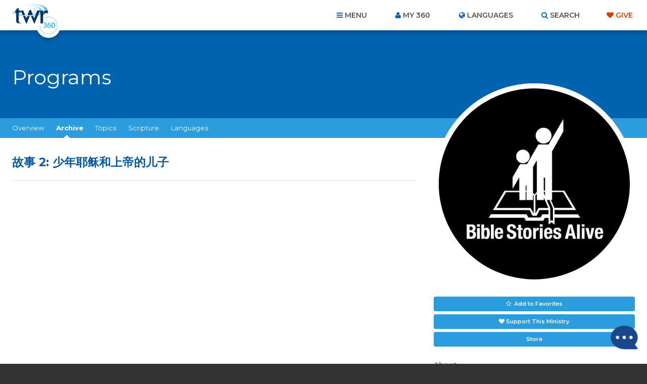

--- FILE ---
content_type: text/html; charset=utf-8
request_url: https://www.google.com/recaptcha/api2/anchor?ar=1&k=6Le4jzAqAAAAABanAqGJBNnYWr5LmQq0gO2T6XAs&co=aHR0cHM6Ly93d3cudHdyMzYwLm9yZzo0NDM.&hl=en&v=PoyoqOPhxBO7pBk68S4YbpHZ&size=invisible&anchor-ms=20000&execute-ms=30000&cb=ibbkwcck7oxh
body_size: 48820
content:
<!DOCTYPE HTML><html dir="ltr" lang="en"><head><meta http-equiv="Content-Type" content="text/html; charset=UTF-8">
<meta http-equiv="X-UA-Compatible" content="IE=edge">
<title>reCAPTCHA</title>
<style type="text/css">
/* cyrillic-ext */
@font-face {
  font-family: 'Roboto';
  font-style: normal;
  font-weight: 400;
  font-stretch: 100%;
  src: url(//fonts.gstatic.com/s/roboto/v48/KFO7CnqEu92Fr1ME7kSn66aGLdTylUAMa3GUBHMdazTgWw.woff2) format('woff2');
  unicode-range: U+0460-052F, U+1C80-1C8A, U+20B4, U+2DE0-2DFF, U+A640-A69F, U+FE2E-FE2F;
}
/* cyrillic */
@font-face {
  font-family: 'Roboto';
  font-style: normal;
  font-weight: 400;
  font-stretch: 100%;
  src: url(//fonts.gstatic.com/s/roboto/v48/KFO7CnqEu92Fr1ME7kSn66aGLdTylUAMa3iUBHMdazTgWw.woff2) format('woff2');
  unicode-range: U+0301, U+0400-045F, U+0490-0491, U+04B0-04B1, U+2116;
}
/* greek-ext */
@font-face {
  font-family: 'Roboto';
  font-style: normal;
  font-weight: 400;
  font-stretch: 100%;
  src: url(//fonts.gstatic.com/s/roboto/v48/KFO7CnqEu92Fr1ME7kSn66aGLdTylUAMa3CUBHMdazTgWw.woff2) format('woff2');
  unicode-range: U+1F00-1FFF;
}
/* greek */
@font-face {
  font-family: 'Roboto';
  font-style: normal;
  font-weight: 400;
  font-stretch: 100%;
  src: url(//fonts.gstatic.com/s/roboto/v48/KFO7CnqEu92Fr1ME7kSn66aGLdTylUAMa3-UBHMdazTgWw.woff2) format('woff2');
  unicode-range: U+0370-0377, U+037A-037F, U+0384-038A, U+038C, U+038E-03A1, U+03A3-03FF;
}
/* math */
@font-face {
  font-family: 'Roboto';
  font-style: normal;
  font-weight: 400;
  font-stretch: 100%;
  src: url(//fonts.gstatic.com/s/roboto/v48/KFO7CnqEu92Fr1ME7kSn66aGLdTylUAMawCUBHMdazTgWw.woff2) format('woff2');
  unicode-range: U+0302-0303, U+0305, U+0307-0308, U+0310, U+0312, U+0315, U+031A, U+0326-0327, U+032C, U+032F-0330, U+0332-0333, U+0338, U+033A, U+0346, U+034D, U+0391-03A1, U+03A3-03A9, U+03B1-03C9, U+03D1, U+03D5-03D6, U+03F0-03F1, U+03F4-03F5, U+2016-2017, U+2034-2038, U+203C, U+2040, U+2043, U+2047, U+2050, U+2057, U+205F, U+2070-2071, U+2074-208E, U+2090-209C, U+20D0-20DC, U+20E1, U+20E5-20EF, U+2100-2112, U+2114-2115, U+2117-2121, U+2123-214F, U+2190, U+2192, U+2194-21AE, U+21B0-21E5, U+21F1-21F2, U+21F4-2211, U+2213-2214, U+2216-22FF, U+2308-230B, U+2310, U+2319, U+231C-2321, U+2336-237A, U+237C, U+2395, U+239B-23B7, U+23D0, U+23DC-23E1, U+2474-2475, U+25AF, U+25B3, U+25B7, U+25BD, U+25C1, U+25CA, U+25CC, U+25FB, U+266D-266F, U+27C0-27FF, U+2900-2AFF, U+2B0E-2B11, U+2B30-2B4C, U+2BFE, U+3030, U+FF5B, U+FF5D, U+1D400-1D7FF, U+1EE00-1EEFF;
}
/* symbols */
@font-face {
  font-family: 'Roboto';
  font-style: normal;
  font-weight: 400;
  font-stretch: 100%;
  src: url(//fonts.gstatic.com/s/roboto/v48/KFO7CnqEu92Fr1ME7kSn66aGLdTylUAMaxKUBHMdazTgWw.woff2) format('woff2');
  unicode-range: U+0001-000C, U+000E-001F, U+007F-009F, U+20DD-20E0, U+20E2-20E4, U+2150-218F, U+2190, U+2192, U+2194-2199, U+21AF, U+21E6-21F0, U+21F3, U+2218-2219, U+2299, U+22C4-22C6, U+2300-243F, U+2440-244A, U+2460-24FF, U+25A0-27BF, U+2800-28FF, U+2921-2922, U+2981, U+29BF, U+29EB, U+2B00-2BFF, U+4DC0-4DFF, U+FFF9-FFFB, U+10140-1018E, U+10190-1019C, U+101A0, U+101D0-101FD, U+102E0-102FB, U+10E60-10E7E, U+1D2C0-1D2D3, U+1D2E0-1D37F, U+1F000-1F0FF, U+1F100-1F1AD, U+1F1E6-1F1FF, U+1F30D-1F30F, U+1F315, U+1F31C, U+1F31E, U+1F320-1F32C, U+1F336, U+1F378, U+1F37D, U+1F382, U+1F393-1F39F, U+1F3A7-1F3A8, U+1F3AC-1F3AF, U+1F3C2, U+1F3C4-1F3C6, U+1F3CA-1F3CE, U+1F3D4-1F3E0, U+1F3ED, U+1F3F1-1F3F3, U+1F3F5-1F3F7, U+1F408, U+1F415, U+1F41F, U+1F426, U+1F43F, U+1F441-1F442, U+1F444, U+1F446-1F449, U+1F44C-1F44E, U+1F453, U+1F46A, U+1F47D, U+1F4A3, U+1F4B0, U+1F4B3, U+1F4B9, U+1F4BB, U+1F4BF, U+1F4C8-1F4CB, U+1F4D6, U+1F4DA, U+1F4DF, U+1F4E3-1F4E6, U+1F4EA-1F4ED, U+1F4F7, U+1F4F9-1F4FB, U+1F4FD-1F4FE, U+1F503, U+1F507-1F50B, U+1F50D, U+1F512-1F513, U+1F53E-1F54A, U+1F54F-1F5FA, U+1F610, U+1F650-1F67F, U+1F687, U+1F68D, U+1F691, U+1F694, U+1F698, U+1F6AD, U+1F6B2, U+1F6B9-1F6BA, U+1F6BC, U+1F6C6-1F6CF, U+1F6D3-1F6D7, U+1F6E0-1F6EA, U+1F6F0-1F6F3, U+1F6F7-1F6FC, U+1F700-1F7FF, U+1F800-1F80B, U+1F810-1F847, U+1F850-1F859, U+1F860-1F887, U+1F890-1F8AD, U+1F8B0-1F8BB, U+1F8C0-1F8C1, U+1F900-1F90B, U+1F93B, U+1F946, U+1F984, U+1F996, U+1F9E9, U+1FA00-1FA6F, U+1FA70-1FA7C, U+1FA80-1FA89, U+1FA8F-1FAC6, U+1FACE-1FADC, U+1FADF-1FAE9, U+1FAF0-1FAF8, U+1FB00-1FBFF;
}
/* vietnamese */
@font-face {
  font-family: 'Roboto';
  font-style: normal;
  font-weight: 400;
  font-stretch: 100%;
  src: url(//fonts.gstatic.com/s/roboto/v48/KFO7CnqEu92Fr1ME7kSn66aGLdTylUAMa3OUBHMdazTgWw.woff2) format('woff2');
  unicode-range: U+0102-0103, U+0110-0111, U+0128-0129, U+0168-0169, U+01A0-01A1, U+01AF-01B0, U+0300-0301, U+0303-0304, U+0308-0309, U+0323, U+0329, U+1EA0-1EF9, U+20AB;
}
/* latin-ext */
@font-face {
  font-family: 'Roboto';
  font-style: normal;
  font-weight: 400;
  font-stretch: 100%;
  src: url(//fonts.gstatic.com/s/roboto/v48/KFO7CnqEu92Fr1ME7kSn66aGLdTylUAMa3KUBHMdazTgWw.woff2) format('woff2');
  unicode-range: U+0100-02BA, U+02BD-02C5, U+02C7-02CC, U+02CE-02D7, U+02DD-02FF, U+0304, U+0308, U+0329, U+1D00-1DBF, U+1E00-1E9F, U+1EF2-1EFF, U+2020, U+20A0-20AB, U+20AD-20C0, U+2113, U+2C60-2C7F, U+A720-A7FF;
}
/* latin */
@font-face {
  font-family: 'Roboto';
  font-style: normal;
  font-weight: 400;
  font-stretch: 100%;
  src: url(//fonts.gstatic.com/s/roboto/v48/KFO7CnqEu92Fr1ME7kSn66aGLdTylUAMa3yUBHMdazQ.woff2) format('woff2');
  unicode-range: U+0000-00FF, U+0131, U+0152-0153, U+02BB-02BC, U+02C6, U+02DA, U+02DC, U+0304, U+0308, U+0329, U+2000-206F, U+20AC, U+2122, U+2191, U+2193, U+2212, U+2215, U+FEFF, U+FFFD;
}
/* cyrillic-ext */
@font-face {
  font-family: 'Roboto';
  font-style: normal;
  font-weight: 500;
  font-stretch: 100%;
  src: url(//fonts.gstatic.com/s/roboto/v48/KFO7CnqEu92Fr1ME7kSn66aGLdTylUAMa3GUBHMdazTgWw.woff2) format('woff2');
  unicode-range: U+0460-052F, U+1C80-1C8A, U+20B4, U+2DE0-2DFF, U+A640-A69F, U+FE2E-FE2F;
}
/* cyrillic */
@font-face {
  font-family: 'Roboto';
  font-style: normal;
  font-weight: 500;
  font-stretch: 100%;
  src: url(//fonts.gstatic.com/s/roboto/v48/KFO7CnqEu92Fr1ME7kSn66aGLdTylUAMa3iUBHMdazTgWw.woff2) format('woff2');
  unicode-range: U+0301, U+0400-045F, U+0490-0491, U+04B0-04B1, U+2116;
}
/* greek-ext */
@font-face {
  font-family: 'Roboto';
  font-style: normal;
  font-weight: 500;
  font-stretch: 100%;
  src: url(//fonts.gstatic.com/s/roboto/v48/KFO7CnqEu92Fr1ME7kSn66aGLdTylUAMa3CUBHMdazTgWw.woff2) format('woff2');
  unicode-range: U+1F00-1FFF;
}
/* greek */
@font-face {
  font-family: 'Roboto';
  font-style: normal;
  font-weight: 500;
  font-stretch: 100%;
  src: url(//fonts.gstatic.com/s/roboto/v48/KFO7CnqEu92Fr1ME7kSn66aGLdTylUAMa3-UBHMdazTgWw.woff2) format('woff2');
  unicode-range: U+0370-0377, U+037A-037F, U+0384-038A, U+038C, U+038E-03A1, U+03A3-03FF;
}
/* math */
@font-face {
  font-family: 'Roboto';
  font-style: normal;
  font-weight: 500;
  font-stretch: 100%;
  src: url(//fonts.gstatic.com/s/roboto/v48/KFO7CnqEu92Fr1ME7kSn66aGLdTylUAMawCUBHMdazTgWw.woff2) format('woff2');
  unicode-range: U+0302-0303, U+0305, U+0307-0308, U+0310, U+0312, U+0315, U+031A, U+0326-0327, U+032C, U+032F-0330, U+0332-0333, U+0338, U+033A, U+0346, U+034D, U+0391-03A1, U+03A3-03A9, U+03B1-03C9, U+03D1, U+03D5-03D6, U+03F0-03F1, U+03F4-03F5, U+2016-2017, U+2034-2038, U+203C, U+2040, U+2043, U+2047, U+2050, U+2057, U+205F, U+2070-2071, U+2074-208E, U+2090-209C, U+20D0-20DC, U+20E1, U+20E5-20EF, U+2100-2112, U+2114-2115, U+2117-2121, U+2123-214F, U+2190, U+2192, U+2194-21AE, U+21B0-21E5, U+21F1-21F2, U+21F4-2211, U+2213-2214, U+2216-22FF, U+2308-230B, U+2310, U+2319, U+231C-2321, U+2336-237A, U+237C, U+2395, U+239B-23B7, U+23D0, U+23DC-23E1, U+2474-2475, U+25AF, U+25B3, U+25B7, U+25BD, U+25C1, U+25CA, U+25CC, U+25FB, U+266D-266F, U+27C0-27FF, U+2900-2AFF, U+2B0E-2B11, U+2B30-2B4C, U+2BFE, U+3030, U+FF5B, U+FF5D, U+1D400-1D7FF, U+1EE00-1EEFF;
}
/* symbols */
@font-face {
  font-family: 'Roboto';
  font-style: normal;
  font-weight: 500;
  font-stretch: 100%;
  src: url(//fonts.gstatic.com/s/roboto/v48/KFO7CnqEu92Fr1ME7kSn66aGLdTylUAMaxKUBHMdazTgWw.woff2) format('woff2');
  unicode-range: U+0001-000C, U+000E-001F, U+007F-009F, U+20DD-20E0, U+20E2-20E4, U+2150-218F, U+2190, U+2192, U+2194-2199, U+21AF, U+21E6-21F0, U+21F3, U+2218-2219, U+2299, U+22C4-22C6, U+2300-243F, U+2440-244A, U+2460-24FF, U+25A0-27BF, U+2800-28FF, U+2921-2922, U+2981, U+29BF, U+29EB, U+2B00-2BFF, U+4DC0-4DFF, U+FFF9-FFFB, U+10140-1018E, U+10190-1019C, U+101A0, U+101D0-101FD, U+102E0-102FB, U+10E60-10E7E, U+1D2C0-1D2D3, U+1D2E0-1D37F, U+1F000-1F0FF, U+1F100-1F1AD, U+1F1E6-1F1FF, U+1F30D-1F30F, U+1F315, U+1F31C, U+1F31E, U+1F320-1F32C, U+1F336, U+1F378, U+1F37D, U+1F382, U+1F393-1F39F, U+1F3A7-1F3A8, U+1F3AC-1F3AF, U+1F3C2, U+1F3C4-1F3C6, U+1F3CA-1F3CE, U+1F3D4-1F3E0, U+1F3ED, U+1F3F1-1F3F3, U+1F3F5-1F3F7, U+1F408, U+1F415, U+1F41F, U+1F426, U+1F43F, U+1F441-1F442, U+1F444, U+1F446-1F449, U+1F44C-1F44E, U+1F453, U+1F46A, U+1F47D, U+1F4A3, U+1F4B0, U+1F4B3, U+1F4B9, U+1F4BB, U+1F4BF, U+1F4C8-1F4CB, U+1F4D6, U+1F4DA, U+1F4DF, U+1F4E3-1F4E6, U+1F4EA-1F4ED, U+1F4F7, U+1F4F9-1F4FB, U+1F4FD-1F4FE, U+1F503, U+1F507-1F50B, U+1F50D, U+1F512-1F513, U+1F53E-1F54A, U+1F54F-1F5FA, U+1F610, U+1F650-1F67F, U+1F687, U+1F68D, U+1F691, U+1F694, U+1F698, U+1F6AD, U+1F6B2, U+1F6B9-1F6BA, U+1F6BC, U+1F6C6-1F6CF, U+1F6D3-1F6D7, U+1F6E0-1F6EA, U+1F6F0-1F6F3, U+1F6F7-1F6FC, U+1F700-1F7FF, U+1F800-1F80B, U+1F810-1F847, U+1F850-1F859, U+1F860-1F887, U+1F890-1F8AD, U+1F8B0-1F8BB, U+1F8C0-1F8C1, U+1F900-1F90B, U+1F93B, U+1F946, U+1F984, U+1F996, U+1F9E9, U+1FA00-1FA6F, U+1FA70-1FA7C, U+1FA80-1FA89, U+1FA8F-1FAC6, U+1FACE-1FADC, U+1FADF-1FAE9, U+1FAF0-1FAF8, U+1FB00-1FBFF;
}
/* vietnamese */
@font-face {
  font-family: 'Roboto';
  font-style: normal;
  font-weight: 500;
  font-stretch: 100%;
  src: url(//fonts.gstatic.com/s/roboto/v48/KFO7CnqEu92Fr1ME7kSn66aGLdTylUAMa3OUBHMdazTgWw.woff2) format('woff2');
  unicode-range: U+0102-0103, U+0110-0111, U+0128-0129, U+0168-0169, U+01A0-01A1, U+01AF-01B0, U+0300-0301, U+0303-0304, U+0308-0309, U+0323, U+0329, U+1EA0-1EF9, U+20AB;
}
/* latin-ext */
@font-face {
  font-family: 'Roboto';
  font-style: normal;
  font-weight: 500;
  font-stretch: 100%;
  src: url(//fonts.gstatic.com/s/roboto/v48/KFO7CnqEu92Fr1ME7kSn66aGLdTylUAMa3KUBHMdazTgWw.woff2) format('woff2');
  unicode-range: U+0100-02BA, U+02BD-02C5, U+02C7-02CC, U+02CE-02D7, U+02DD-02FF, U+0304, U+0308, U+0329, U+1D00-1DBF, U+1E00-1E9F, U+1EF2-1EFF, U+2020, U+20A0-20AB, U+20AD-20C0, U+2113, U+2C60-2C7F, U+A720-A7FF;
}
/* latin */
@font-face {
  font-family: 'Roboto';
  font-style: normal;
  font-weight: 500;
  font-stretch: 100%;
  src: url(//fonts.gstatic.com/s/roboto/v48/KFO7CnqEu92Fr1ME7kSn66aGLdTylUAMa3yUBHMdazQ.woff2) format('woff2');
  unicode-range: U+0000-00FF, U+0131, U+0152-0153, U+02BB-02BC, U+02C6, U+02DA, U+02DC, U+0304, U+0308, U+0329, U+2000-206F, U+20AC, U+2122, U+2191, U+2193, U+2212, U+2215, U+FEFF, U+FFFD;
}
/* cyrillic-ext */
@font-face {
  font-family: 'Roboto';
  font-style: normal;
  font-weight: 900;
  font-stretch: 100%;
  src: url(//fonts.gstatic.com/s/roboto/v48/KFO7CnqEu92Fr1ME7kSn66aGLdTylUAMa3GUBHMdazTgWw.woff2) format('woff2');
  unicode-range: U+0460-052F, U+1C80-1C8A, U+20B4, U+2DE0-2DFF, U+A640-A69F, U+FE2E-FE2F;
}
/* cyrillic */
@font-face {
  font-family: 'Roboto';
  font-style: normal;
  font-weight: 900;
  font-stretch: 100%;
  src: url(//fonts.gstatic.com/s/roboto/v48/KFO7CnqEu92Fr1ME7kSn66aGLdTylUAMa3iUBHMdazTgWw.woff2) format('woff2');
  unicode-range: U+0301, U+0400-045F, U+0490-0491, U+04B0-04B1, U+2116;
}
/* greek-ext */
@font-face {
  font-family: 'Roboto';
  font-style: normal;
  font-weight: 900;
  font-stretch: 100%;
  src: url(//fonts.gstatic.com/s/roboto/v48/KFO7CnqEu92Fr1ME7kSn66aGLdTylUAMa3CUBHMdazTgWw.woff2) format('woff2');
  unicode-range: U+1F00-1FFF;
}
/* greek */
@font-face {
  font-family: 'Roboto';
  font-style: normal;
  font-weight: 900;
  font-stretch: 100%;
  src: url(//fonts.gstatic.com/s/roboto/v48/KFO7CnqEu92Fr1ME7kSn66aGLdTylUAMa3-UBHMdazTgWw.woff2) format('woff2');
  unicode-range: U+0370-0377, U+037A-037F, U+0384-038A, U+038C, U+038E-03A1, U+03A3-03FF;
}
/* math */
@font-face {
  font-family: 'Roboto';
  font-style: normal;
  font-weight: 900;
  font-stretch: 100%;
  src: url(//fonts.gstatic.com/s/roboto/v48/KFO7CnqEu92Fr1ME7kSn66aGLdTylUAMawCUBHMdazTgWw.woff2) format('woff2');
  unicode-range: U+0302-0303, U+0305, U+0307-0308, U+0310, U+0312, U+0315, U+031A, U+0326-0327, U+032C, U+032F-0330, U+0332-0333, U+0338, U+033A, U+0346, U+034D, U+0391-03A1, U+03A3-03A9, U+03B1-03C9, U+03D1, U+03D5-03D6, U+03F0-03F1, U+03F4-03F5, U+2016-2017, U+2034-2038, U+203C, U+2040, U+2043, U+2047, U+2050, U+2057, U+205F, U+2070-2071, U+2074-208E, U+2090-209C, U+20D0-20DC, U+20E1, U+20E5-20EF, U+2100-2112, U+2114-2115, U+2117-2121, U+2123-214F, U+2190, U+2192, U+2194-21AE, U+21B0-21E5, U+21F1-21F2, U+21F4-2211, U+2213-2214, U+2216-22FF, U+2308-230B, U+2310, U+2319, U+231C-2321, U+2336-237A, U+237C, U+2395, U+239B-23B7, U+23D0, U+23DC-23E1, U+2474-2475, U+25AF, U+25B3, U+25B7, U+25BD, U+25C1, U+25CA, U+25CC, U+25FB, U+266D-266F, U+27C0-27FF, U+2900-2AFF, U+2B0E-2B11, U+2B30-2B4C, U+2BFE, U+3030, U+FF5B, U+FF5D, U+1D400-1D7FF, U+1EE00-1EEFF;
}
/* symbols */
@font-face {
  font-family: 'Roboto';
  font-style: normal;
  font-weight: 900;
  font-stretch: 100%;
  src: url(//fonts.gstatic.com/s/roboto/v48/KFO7CnqEu92Fr1ME7kSn66aGLdTylUAMaxKUBHMdazTgWw.woff2) format('woff2');
  unicode-range: U+0001-000C, U+000E-001F, U+007F-009F, U+20DD-20E0, U+20E2-20E4, U+2150-218F, U+2190, U+2192, U+2194-2199, U+21AF, U+21E6-21F0, U+21F3, U+2218-2219, U+2299, U+22C4-22C6, U+2300-243F, U+2440-244A, U+2460-24FF, U+25A0-27BF, U+2800-28FF, U+2921-2922, U+2981, U+29BF, U+29EB, U+2B00-2BFF, U+4DC0-4DFF, U+FFF9-FFFB, U+10140-1018E, U+10190-1019C, U+101A0, U+101D0-101FD, U+102E0-102FB, U+10E60-10E7E, U+1D2C0-1D2D3, U+1D2E0-1D37F, U+1F000-1F0FF, U+1F100-1F1AD, U+1F1E6-1F1FF, U+1F30D-1F30F, U+1F315, U+1F31C, U+1F31E, U+1F320-1F32C, U+1F336, U+1F378, U+1F37D, U+1F382, U+1F393-1F39F, U+1F3A7-1F3A8, U+1F3AC-1F3AF, U+1F3C2, U+1F3C4-1F3C6, U+1F3CA-1F3CE, U+1F3D4-1F3E0, U+1F3ED, U+1F3F1-1F3F3, U+1F3F5-1F3F7, U+1F408, U+1F415, U+1F41F, U+1F426, U+1F43F, U+1F441-1F442, U+1F444, U+1F446-1F449, U+1F44C-1F44E, U+1F453, U+1F46A, U+1F47D, U+1F4A3, U+1F4B0, U+1F4B3, U+1F4B9, U+1F4BB, U+1F4BF, U+1F4C8-1F4CB, U+1F4D6, U+1F4DA, U+1F4DF, U+1F4E3-1F4E6, U+1F4EA-1F4ED, U+1F4F7, U+1F4F9-1F4FB, U+1F4FD-1F4FE, U+1F503, U+1F507-1F50B, U+1F50D, U+1F512-1F513, U+1F53E-1F54A, U+1F54F-1F5FA, U+1F610, U+1F650-1F67F, U+1F687, U+1F68D, U+1F691, U+1F694, U+1F698, U+1F6AD, U+1F6B2, U+1F6B9-1F6BA, U+1F6BC, U+1F6C6-1F6CF, U+1F6D3-1F6D7, U+1F6E0-1F6EA, U+1F6F0-1F6F3, U+1F6F7-1F6FC, U+1F700-1F7FF, U+1F800-1F80B, U+1F810-1F847, U+1F850-1F859, U+1F860-1F887, U+1F890-1F8AD, U+1F8B0-1F8BB, U+1F8C0-1F8C1, U+1F900-1F90B, U+1F93B, U+1F946, U+1F984, U+1F996, U+1F9E9, U+1FA00-1FA6F, U+1FA70-1FA7C, U+1FA80-1FA89, U+1FA8F-1FAC6, U+1FACE-1FADC, U+1FADF-1FAE9, U+1FAF0-1FAF8, U+1FB00-1FBFF;
}
/* vietnamese */
@font-face {
  font-family: 'Roboto';
  font-style: normal;
  font-weight: 900;
  font-stretch: 100%;
  src: url(//fonts.gstatic.com/s/roboto/v48/KFO7CnqEu92Fr1ME7kSn66aGLdTylUAMa3OUBHMdazTgWw.woff2) format('woff2');
  unicode-range: U+0102-0103, U+0110-0111, U+0128-0129, U+0168-0169, U+01A0-01A1, U+01AF-01B0, U+0300-0301, U+0303-0304, U+0308-0309, U+0323, U+0329, U+1EA0-1EF9, U+20AB;
}
/* latin-ext */
@font-face {
  font-family: 'Roboto';
  font-style: normal;
  font-weight: 900;
  font-stretch: 100%;
  src: url(//fonts.gstatic.com/s/roboto/v48/KFO7CnqEu92Fr1ME7kSn66aGLdTylUAMa3KUBHMdazTgWw.woff2) format('woff2');
  unicode-range: U+0100-02BA, U+02BD-02C5, U+02C7-02CC, U+02CE-02D7, U+02DD-02FF, U+0304, U+0308, U+0329, U+1D00-1DBF, U+1E00-1E9F, U+1EF2-1EFF, U+2020, U+20A0-20AB, U+20AD-20C0, U+2113, U+2C60-2C7F, U+A720-A7FF;
}
/* latin */
@font-face {
  font-family: 'Roboto';
  font-style: normal;
  font-weight: 900;
  font-stretch: 100%;
  src: url(//fonts.gstatic.com/s/roboto/v48/KFO7CnqEu92Fr1ME7kSn66aGLdTylUAMa3yUBHMdazQ.woff2) format('woff2');
  unicode-range: U+0000-00FF, U+0131, U+0152-0153, U+02BB-02BC, U+02C6, U+02DA, U+02DC, U+0304, U+0308, U+0329, U+2000-206F, U+20AC, U+2122, U+2191, U+2193, U+2212, U+2215, U+FEFF, U+FFFD;
}

</style>
<link rel="stylesheet" type="text/css" href="https://www.gstatic.com/recaptcha/releases/PoyoqOPhxBO7pBk68S4YbpHZ/styles__ltr.css">
<script nonce="1qkLW67NkVMbrbfioAHmKw" type="text/javascript">window['__recaptcha_api'] = 'https://www.google.com/recaptcha/api2/';</script>
<script type="text/javascript" src="https://www.gstatic.com/recaptcha/releases/PoyoqOPhxBO7pBk68S4YbpHZ/recaptcha__en.js" nonce="1qkLW67NkVMbrbfioAHmKw">
      
    </script></head>
<body><div id="rc-anchor-alert" class="rc-anchor-alert"></div>
<input type="hidden" id="recaptcha-token" value="[base64]">
<script type="text/javascript" nonce="1qkLW67NkVMbrbfioAHmKw">
      recaptcha.anchor.Main.init("[\x22ainput\x22,[\x22bgdata\x22,\x22\x22,\[base64]/[base64]/[base64]/[base64]/cjw8ejpyPj4+eil9Y2F0Y2gobCl7dGhyb3cgbDt9fSxIPWZ1bmN0aW9uKHcsdCx6KXtpZih3PT0xOTR8fHc9PTIwOCl0LnZbd10/dC52W3ddLmNvbmNhdCh6KTp0LnZbd109b2Yoeix0KTtlbHNle2lmKHQuYkImJnchPTMxNylyZXR1cm47dz09NjZ8fHc9PTEyMnx8dz09NDcwfHx3PT00NHx8dz09NDE2fHx3PT0zOTd8fHc9PTQyMXx8dz09Njh8fHc9PTcwfHx3PT0xODQ/[base64]/[base64]/[base64]/bmV3IGRbVl0oSlswXSk6cD09Mj9uZXcgZFtWXShKWzBdLEpbMV0pOnA9PTM/bmV3IGRbVl0oSlswXSxKWzFdLEpbMl0pOnA9PTQ/[base64]/[base64]/[base64]/[base64]\x22,\[base64]\\u003d\x22,\[base64]/f8OOYMKSBhDDm8OAwoTCrVhbI8KvSFIswpfDmsK/EsKxZsKKwopKwrLCujs0wrc3V3/[base64]/[base64]/CpMKIwqRNw5rCp8OzYcOZYMK6w5TCgiRtK1fDlCYKwq4Ow7bDjsOmZB5hwrzCkXNxw6jCkcOwD8OlTsKvRApQw5rDkzrCmVnConFKScKqw6ByeTEbwqdSfibCqjcKesK2wobCrxFLw7fCgDfCpsOHwqjDiA/Dh8K3MMKDw4/CoyPDq8OUwozCnHHChT9QwqAFwocaHEXCo8Oxw6/[base64]/Cjj/Cjh7DvcKBwrVSMmPCm8K/wovCqip5SsOqw4HDuMKjakbDp8Otw60eNGFHw5Ugw7XCmMOeFsOww77CtMKFw7gow5RrwrUyw7rDhcO4acK6R1TCucKHaG96EF7CsAJZMxnClsKnYMOMwogxw7xOw5RWw6PCicKPwq9Sw63Cl8O0w6RQw5nDhsOowpsPEcOnEMOJZ8OiBX5YJT/CtcOWacKZw7HDj8KZw5PCgllpwpPCq247J1/CiCrDowrCsMOvVSbCvsKjIV40w5HCqMKAwqE+TMKAw7QEw5UCwoMrNQAwKcKjwoBhwrTCsgzDjsK8OyLCnC/DncOAwpZhckhAaw/Cn8OWM8KAVcKGY8O0wos2wpPDlMOCFMObwqVAPMO5IzTDj2Fhw7PCmMO3w78hw6DCv8K4wrsJUcKRZ8KeDMKML8OLQyHDqDRxw4gXwo/DohhTwo/Cq8KpwozDvj4OUsOCwoYXRHsBw4lJw4h6AsKFScKmw5nDqjcpZMKFAXPChx0jw5tAd0HCk8KXw6ECwoXCg8K/K3cSwrZ3VwB3wpoBNcKbwp40RMO6w5DDtnN0wrXCs8Ogw7sXJAJvA8KaCjlFw4J3KMKoworCjcKyw7dJw7bDqUIzwpNUwp0KXRA/[base64]/DnCReYjVVR8Ofw6oPQ8OZw4Vnw4FxN8K5w4zDuMOPw7Now5fChyQSACvDsMK7w6d5CMO8w4nChcOWwq/CqwwLw5E7RCd+WVEPw4d8wrZqw5UGHcKqEcK6w5vDrVpcF8Oiw63DrsOUNndWw4XClHDDomfDojfCgcK9Qw57H8OYYsO9w6Zqw5jCv1rCocOKw5bCvsO9w70AWWpsTMOlcwvCqMOPLgwmw702wo/DpcO1w67CkcOhwrPCgSZTw6HCtMKVwoJ8wpTDpj5awpbDisKJw7J+wrseK8KXNcO1w4PDo2hBbipSwrvDmsKWwrnCvH/Dq3/DgQbCjlnCvhDDrHcIwpQccAfCh8K+w5LChMOxwpNKDxPCuMK+w6nDl2x9BMKWw63CkTB6wr1eOn4HwqgfDnPDqnMXw7QkEX5WwqvCoHciwptUFcKcVRTDj2zCt8Orw5PDrsKDa8KPwp0Wwq/[base64]/CkMOUw4HCiDZlw507wptXw4LCjxzDhl9lR38GScKuwr8FY8OZw7LDnk3DqsOdwrZrO8Oof1/CksKEIGUeYA8QwqVSw59pdl/DvcOEUWHDlMOdCnYmwrdtK8OCw4bCriDCm3PCrDLCqcKyw4PCosKhbMOGUn/Dn3RTw4lnbcOzw4Ufw6cVFMOkBB7Dr8K7ccKewrnDhsKrWl0yV8KxwoLDrEZewqLCrUnCpsOiHMORSS/Cmx3Cpn/ChMOjdWTCs1Vow5JDIBl2NcKFwrhBB8K9wqTDo0DCinTDq8Kkw77DuxZWw5vDuht/HMO3wonDgg/CqQh3w7bCsVFzwqDCgsKiWsONbMKgw5rCskF1WSTDomR9wqtxcS/CtDwzwpXCrMKMYWczwqcBwpJWwrpQw5YWKMOcdMO0wq92wokCQ3TDvFknP8OJwrTCsmFawqNvwqfDmsOZXsK+O8OXWR4mwp1nwpfCg8KzJMKSL2h3PsOFEibCvlbDtGTCtMKPbsObw6A0P8OWw5rCtEYFwr7Co8O7csKmwpbCkCPDsXZnwo4mwoE/wpxDwpk+w6BWYsKzRsKlw5nDicOkZMKJMj/DiisxRcKpwoHCrsOxw5hOWMODT8OswqDCu8OLfWJKwrTDgnzDtsOkCsOiwqXCpjzCsRxoXcOuThJrMMKZw51vw5lHwoTCjcKzbSNTw4/CrhHDisKFdwFEw7PClgbCrcKHw6HDhUzCn0U2JmjCmSEuKMOsw73CoxTCtMOvPCjCpT0XJEpub8KgQj7CqcO6wpZLwp0nw79JH8KnwrnDjMK0wqTDqRzClUQ8AsK1FMOKH1HCgcOWIQgNacO/f0lfOxLCjMOXwq3DgW7DiMKFw4Ahw7Izw6cowqg7bljDmcOGBcKmTMOfQMKyHcO7wpM8wpFFV2ZebVwbwofCkXvDgTl/wqfCisKrXy8jZlTDg8KyRVFhP8K7cDnCgsKrIi4BwpJCwqrCvsOkTnrChjHDvMK5wqrChcO8NhbCmnXDvGDChcKkHV3DjRMIIxbCsB80w5bDq8OrdU7DlmMOwoDCicOCw5TDkMKZOS0TJCcRWsOcwpdAZMO/E14iw6QDw6PDlivDgsOuwqoCXU9UwohQw4taw5/DpBbCs8Oaw4s/wqskw7nDlnduA2vDhgPComl6ICs1ecKTwopmZcO/wr7CpcKTFcKiwqvCkcKqBBRULATDisOywrEUZh7DpnQzPn0JFsONFQPCjcK1wqoFQj0ZSA/DusKTAcKHBcKWwoXDksO4Im/DmnbDvBwuw6zDqcKGfWnCtAk9Y3jDsxkhw48GL8O7CBvDswfCuMK+Z2oRMXDCiRs0wow3QnEWwpFVwoswTGLDg8OzwqLCjiwsccOXMsK6TMKwTkAXSMKiPsKIwp14w4PCriQQOA7DimA5LcOTDH17fS4NN1AvBz/Ckk/DiUrDlTIMwr4Ww4RqQsKmKG01JsKbwqnClsOPw7/CiX5rw5YtH8KCdcOFE0vCgFsCwq12FzHDrQbCusKpw6fCnm9fdxDDpRV4eMOMwpBZazh5X0ZAU3pSMHLCpHPCicKsOArDsALDpzTCthzDtDvDhSLCvR7Ch8OvWsKbMRXDh8OUThYWHiUBYT3Dnz4TZ1AIcsKaw7XCvMO/bsOBOcOtNsKiUQ0heV96w6bCmcODemw+w5XDsX3CmcOmw5HDlEbCv145w7xEwrgPcsKowqDDtV0FwqjDmEDCssKBBMOuw5llNMOoTmxFAcKkw7hMworDhw3DusOgw5/Dg8K7wrEaw5nCsn3DnMKYLcKHw6TCicOUwprCnynCgFBkN23Cuikkw4IHw7/CuRXDtsKjw5jDgDEHOcKrwozDjcK2LsOhwqETw53DlsKQwq3DrMOyw7TDu8O+DEMuZj0Gwq90KcOkC8KbWxFUUTdKw4DDvcO2wqFhwp7CpjURwrELwr7Cog/[base64]/aMK3VTJawrJkLcOAw6hswodkdxQxw7I4w4XDhsOebcObw7bCmCTDiFwBR33DqcKgBh5rw7DCuRXCosKOwpAPZD3DqMKuNW/Ck8O3B3gLccKuNcOWw69QWXTDi8O/w6zDnSfCtsO5SsOebsKvUsOVUAQhAMKmwqrDkWl0wrASDAzDqA/DsTPDuMOzDg5Dw5jDisOdw63Cr8Omwr0Lwqk1w4RdwqNEwogjwq/[base64]/Ct8Kkwo7CoMOaDcKBw70wFcK4wq04w73Cs3glwppPwq/DkyjDoXg3I8OpV8OCTSkwwqg6bsObN8OJTCxNJEjDmQLDjnbCvRDDmMOia8KIwpzDpA16wrQiRMKtHAjCusO+w6NfZHVow70dwphMRcOcwrA7C0LDvDwdwqJhwq00UngOw6bDjMO/dHHCshTDvcKnUcKEPsKtEAlJcMKIwojClcKvwpt0Y8K1w7VDIggfcA/DlMKIwrRHwpMqPMKcw4E3LRp2ChvDhzxRwpPDj8K0woDCg29gwqMbNTvDisKHC2YpwpfClsOeCj5DYD/DrcOow4N1w7PDvMKXG15BwrlHTsODVcKhXC7CuSQdw5hcw7PDq8KUD8OacTMTw6vCiEVIw6TDusOUwpTCriMJbgjDisKAw7N7A1wSYsKJDCwwwptPw5l/AGrDp8O+M8O+wqd3wrVZwrk+w6d8wq81w4/Cn0vCnCEOM8OUGTcKfMOQBcOFD17ChytSKEt2Zh9qLMOtwrFuw71ewrzDj8O+J8KVH8Oyw53Cp8O6c1bDrsKsw6XDljAdwrxxw63Cl8KTKsKiKMO6KAJswrAzU8O/PSwSwrrDkg/CqV9KwrQkEGDDl8KDI0Q6IEfDncOJwqkcMsKMw6HChcOUw4zDhiwEWnvDiMKswqbDv1UgwpTDpsOQwpoxwpXDi8K+wqLDsMKtSDE4w6bCmFjDoUM8wr/DmMKGwosyDMKGw4hJAcOewq0ZNsK8wr7Cq8KJR8O6HsKew4LCuF/DrcKzwqo0a8OzKcK/OMOgw63CrcOfPcK2cgTDjmY7w7J9w4LDo8K/FcOuHcOvFsOuDG0kYhTCuz7CpMKeCx5dw6drw7PCk1BzGSfCnDRecMOnP8Obw47CucKSwpfCs1fCvHDDvAwswpjCkXTCncKpw4fCgQ7CscKaw4R6w5NLwr4zw7YTagfCiB7CpmI5w4PDmDtEPsKfwpk6wpF0VsKOw6PCjsODGcK9wqrDm0rCvxLCpwXDpsKXAD0Fwod/QHwZwrjDr3QEPSTCncKLF8KhEGfDh8O3eMOZecK+fHvDvQrCosOnOw8pYMO1ZsKfwrLDk3rDvm8/[base64]/CjmXDhhRKwoN4w7ogAcKow6QUw41EIgBrw7jCqCzDoXYxw7k7VzbCn8KyfwEGwq8OV8ONVsOow5/CqsKjaQc/wr4lwql7EMOLw7QgPsKJw4ROScKcwpNaOsODwoIkJ8KJCcOeNMKgFcOMb8OvPCHCscK1w65MwpnDlBvCjX/CusKRwo0xVQ8oC3fCncOLw4TDtCbCisKlSMOHGA0kZMKDwoFwQcOiw5cob8Oywr1jUMOdEMKvw4VWKMKXAcOZwqHCqWx1w7AoTmbDt2HCvsKvwpbDikwrAxLDv8OMwowBwo/[base64]/CvMO3w4nCm8OOFyQHw5vCkMKYw4/DqTLDlTfCvTXDosKXw5VBw6Miw4zDnz3CqAkowrYHZhLDlsKdeTDDuMK2GjHCmsOmdsKUczzDscKCw7/[base64]/[base64]/L256Imo4Xg/CtinDliLCmsKnw6UEwrTDkMKlfm8seT1RwrlsJsO/woPDi8OmwrRRQcKEwrIEKMONwpouVMOzGkzCjsK0eQTCrMKoPH8jSsO1wqFqKTRtJyHCicOMWF0Rdj/[base64]/CrMKGw4HDu8Kgw4fDiRwOwrbCu28pwprCq8KHQ8KNw5zCk8KiZQjDh8KGS8OzDMKnw5xZAcOPd0rDkcK7GmPDt8O9wqzDqMOfNsK8w6XDsHHCncKBfMK7wrwhLQbDhsOSGMOSwrE/wq96w7YrPMKbSUdawr9Yw4sqO8KSw47ClmguOMOSGzIDwrvDksOKwr89w6s5w7g7wr3Dg8KZY8OGHMOzwoJ+woTCtljCnsKCCCJYE8ORK8KZDQx6dz7CmcOcUMO/w5dwPsODwr5CwqZDwoB0ZsKNw7jCn8O2wrUtBcKJZcOqQi/DjcKHw4nDtMKLwqTCoFlrPcKXwpLCnkgxw4DDgcOOHsOgw7rCg8KVSGhqw43CjjxSwpDCj8KxcXQrUMKtExrCpMKDwpvDtVxcEMKTUn7Dn8K5Lh8cecOQX0V1w6/Cn0kHw7pHCnfCiMOowqDDssKew67Dn8OeL8Ofw4vCrsOPV8Odw5fDvcKlwqDDrkBIPsOIwpfDj8Oyw4chMmAJccOxw67DmgJow6l+w7jDlVB4wqTDm0/CmMK5wqfCiMOqwrTCrMKpQcOmGMKvY8Oiw7lywpd3w497w7PClcOVw4IuYsKuUGrCunjCvznDsMKBwrvCqnXChsKDXhlTRgzCkzbDisOyCcKeY3HCpMKyK2gyDcKPJQXCmsKJFsKCw7Ibb38+w5bDocK1wo3DigQ0w5nCtsKUNsOhKsOkRWXDlWxtfzfDg2/Dsw7DlywYwpp3O8ORw7EBC8OUT8K8WcO4wpRyeyjDpcKFw5BPKcOcwoFiwpjCvBUvwoPDojNdSXNfUgXCj8K8w5hLwqbDsMOLw5l+w4LDnEgFwoQGcsOyPMKtUcKIw43CsMKeBkfCuE8Iw4ECwqQcwostwplcKMKdw7LCiTpxPcOjGFHCqcKPMHvDsERnJmPDsS/DnWvDs8KewqFDwo1WLCfCpTwwwobDnsKaw4lHTcKYQBLDkxPDj8Oxw4E1bsOhw7lwVMOIwqvCvsKgw4/DlcKfwqBUw6UGWcKIwpMtw7nCoAdAOcO5w67ClGRewpfCgMOXOldew616wpDDosK1wpkAMcOxw64cwqfCssOXC8KER8Krw5MUBgPCpcOyw5ppIhDDsV3CoT8Yw6XCr0YCwrnCncOpLMKBJRUkwq7DqcKFGk/Dh8KAL3bDjEzCsjHDqDggU8OfHcOCQ8Obw4lVw586wpTDusK/wqTClw/Cj8OcwpgWw5jDqlzDlXRvMhkMATnDm8KhwrwCC8ORwqZUwogrwqwGbcKTw7/Cg8OlTDp7C8Oiwr9zw7HDlA1sPsOhRErCk8OTL8KsL8Omw75nw7ZgZMOdBcKVG8Olw6vDqMKRwpTCosKuHW7Cv8O1wpggw6bDolZFw6Z1wrTDrRQLwr/CpGhXwrHDqMKfFSUmFsKDw4NCF2/DinnDncK3wr8SwrHCmgbDq8Kdw7wNZBsrwpsHw6zCncK/AcK+wqzDjcOhwqwmwofDn8Oqwq8EAcKbwpYzw5XCoVoBSwk4w5HCi2YCw7DCisOnE8OJwowaUMOUc8ODwokPwrvDo8OtwqLDjUPDvQbDrHfDgw/CgsO2ekbDrcKbw5BvZXTCnDHCjUbDuzbDgwsKwqfCusKPCVIfwqkGw77DiMOBwrs9FMK/d8KLw4MEwq90W8Kcw4/Dj8Ouw5JlU8O2BTrCninDq8K6Ak/CjhxNHsKRwq8xw5DCmMKjKTDCvB0jZ8KTMMK2UCAkw7k+BcOdOMOJFsO2wq9uw7srR8OLwpcUKhcrwqh2ScKswoFIw6J0wrrCq11NLsOJwoBcw7oSw6/CicOOwo/CmMOXN8KZX0dmw61gQMKmwqzCt1XCgcKBwpzCq8KTEQPDmzTDv8O1TMOZKAgqLUpKw6PDnsOawqAfwqlDwqtvw7Y3fwN9SjQywqvClTZbDMOsw73ClcKSJHjDr8KWfxUxwqZ2PcOOw4TDjsO8w7tMO2QdwqQrdcKRIy/[base64]/DuVrDkjQidcO2XmDDiA/Cn8OmQcOuwq/CnHUQEMOPFsKqwr4owr/DkXLDgCE1wrDCp8KYWMK4B8OBw445w5lsZ8KFHxYawowgHh/Cm8Kyw5EGRsODwr3DvF1OBsO6wrHDssOrw5XDh1gUW8OMLMK4wqNhJGhJwoAFw6XDk8O1woImTX7DnljDqsObwpBpw6sBwr7DszlHJcKqST1Ww6/Dk3/DmMO3w6lswrjCm8OsIB56ZcOawrPCosK2OMOQw7hlw54hw6hCK8OKw47Cg8Ofw7nCvcOvwqINNcOsNUbCiytwwp9iw6RKIMOaKyYnBwTCqsK1Tyt9JUtvwoY4woTCmBnCnVFuwrYNacORSsOxwpZOTsO+C14Aw4HCtsOpccO3wo/CvmRWM8Kgw7bCisOcdQTDncOYccOww6bDssK2BsO8dsO9woLDnVEMw44Uwo3DgTxcVMKeFAo1w6/DqR3CicOhJsOdB8OFwozCv8O3d8O0wofChsOkw5JVXmxWwrDCjMKPw4JyTMOgbcK3wqtRV8Klwp9zwr/Cm8OtfsOWw5fCtMK9DHbDiz/DosOKw4TCscKpU3lVGMOzZMOOwoYqw5c+JmUULDNuwpjCi0zDv8KNYA3DlXvCu008ZlDDlgsRIsKyY8OrHkzCkXvCpMKkwrlZw6AMVCDCtcOuw69ZDSfCrQDDuyl/NsOwwobDuToFw5HCv8OiAkIfw7nCusOYcXPCoTEpw7sFKMKKTMKQwpHChEHDmcOxwqzCvcKCw6FCL8O1w4vDqUk2w5/Di8OWfTDCrQU1BgHCiV7DtcOgw7pkN2bDi2/DrMKdw4MwwqjDqVbCkQk4wpPCmADCmsOpH0Y/IWjCngrCg8O7wr7CtsK0bW3DtlbDhcO+e8K6w4bChBURw6Q7A8KiPyRJd8Ouw7Yhw7HDjmYCc8KIAUkIw4XDscKCwpbDtsKrw4TCrMKgw64gN8K9wpVDw6LCqMKHPUYPw4TCmcKawqXCvMKkSsKJw7JMLntOw70/wpJ4G2pZw4IqHsKtwqBIKEDDph1aR2TCjcKpw4DDn8Oyw65qHWXClCjCmDzDnMOdAQnCsAPCv8K4w7djwrHDjsKodMKdwrcRQQ92wqPDicKAdjo2OMOGUcOFPVDCtcKHwpxcPsOXNBQow5/CjsOzd8Odw7DChW3Ch0IkZhEjYnbDl8KGwoXCkB8EbsOHPcONw7LDisO+KcO4w5oIDMOrwrUQwq1Fw6rCosKKLMKRwrbDncK9IMOrw47Cg8OYw5nDt0HDm3B4w71mAMKtwr/ChMKkTMK8w7/DpcOEOzo2w7zCo8ODCcO0eMORwpVQecOZPcONw4x6KMOFeBppw4XCgcOjISB0FsKsworDsQ1QSynCg8OmBsKIaHAPV0bDqcKuCxdQek8fGsK6UnvDj8O4dMK9EsOCwrLCoMOraTDCjl9vw73DrMOEwrTCgcO0VAnCphrDucOXw4IUQwHChMOcw5/Cr8K9X8Knw7UgHn7CjnFhCgjDm8OgMgXCpHLCjB1Gwpl0RiXClFg0w5bDmlUuwqbCvMO4w4XChDjDtcKjw60VwrnDusO7w4I9w69QwrbDqgvChcOlJkwZesOaFhE5JcOSwpPCvMOQw5HCisKww7nCn8Ktf0rDpcOZwq/Dm8Oze293w5ZfLhAAIsKaPMKdTMOrwpULw4h9Fjg2w63DvwlZwqAlw4TCmjAhw4jDgMORwp3Du31LV39PYhnDiMKQVwVAwo1aQsKUw4BXW8OhF8K2w5bCoj/DlcOHw4XCqyJ5w5nDlBfCncOmfcKww7PDlw5Bwpk+GsO8w5YXGkvDuBFiN8OIworDsMO/w5PCshtVwqU9BwbDqQnCrEvDmcOIe1wYw5bDqcOXw6nDjsKgwpPCqMOLDw3CgsKRw4PDliQJw7/[base64]/[base64]/DhD7Dp8KuwpZaSmzDrsK/akcOIxLChMOZw5l6wpHDrcOzw7fCo8OUwrjCpTbCu3YzBiZEw7HCv8OmKjLDgsOzwohjwoXDpMKbwrHCk8Ogw5jChMOzwqfCj8KcD8KWR8Kwwo7Cj1VRw5zCvnobVsOSJAMVV8Ocw7pRwrJow5HDv8OVHRh7w7UCcsOKwq5+w7HCsHfCr1fCh0AWwqzCqFB9w4d/OWvCm1fDnMOhAsKYcW8WJMK0fcKqIxPDniHCp8ONXijDtMOJwoTCoyQxcsOLR8OUw54GV8OUw7/CqjAtw6LCpsOHNBvDu0/DpMKFw4bCjSXCl2x/TMKubX3DizrDqMKJw50+S8ObMBMCGsK+wrLChHHCpcK+WcKHwrbDlcK7w5g/XBnDs1nDry03w5h3wojCnsK+w4/Cs8Kfw5bDhjotccOrXRd3YmPCunwMw4fCplPCpmrDmMOlw7FHw5laKcKZYMOhH8KJw59cb07DvcKRw41tZsOwBxDCrsKUwoHDvsOrTinCtiMlfcKIw6nCv3/CgWjCihfCh8KvDMO+w7JWKMKDdiM8FsO5w7vDkcKowqtsSV3CgsOrw7/Cn2XDkCXDonIWAMKnbMO2wozCssOIwqXDug/DrMKFScKCKEbDt8K8wqFITUjCjhDCrMKxTwxswoR7wrpMw6MewrPCs8OwZsK0wrDDpMO0CE8dwq55w4w5RcKJWnFew41Qw7nDp8KTZSgccsO9w6jCh8KawozCgDd6NcO6BsOZRAoRVGnCqAoYw7/DgcOvwr/CnsK+w6zDhMK4wpVrwonCqDYuwqEaOzNlfsO8w6TDtCPCmAbCgTVtw7/DkcOiMUvDvS9LaQrCrWHCoRNdwptqwp3DiMKpw47CrmPChcK5wq/DqMOsw7ERMcOCOcOQKBFIAHJdT8KXw5tewqUhwo9Xw6Rpw6RGw7Eqw6rCisOcGCQSwpFzQyvDuMKfRsKKw5zCmcKHEsOTPRzDhD/CrMK6agXCncKaw6fCucO3Q8O6d8O5HsK9ThnDkcOGSwwQwrZjMcOWw4gcwoTDvcKtNwkfwowzQcOhTsOtFjTDoW/DoMKhCcOzfMOIBcKvYn1kw6oRwpkPw5NEWsOtw4vCtE/DssODw4LCncKaw7jCiMOGw4HCqcO8w73DoB5oFFd3dcK8wrYkfCfDmAXCvR/Co8ODTMKVw4EqbcOzKcKNT8ONV2lwdcOZDUttNhrCnRbDoT1sc8O6w6rDr8OTwrIxC3jCiltnwqbCgUzDhG4Mwq3DsMK8PgLDgmXCqMO0BW3DsFXDrsOka8OXGMKSw7XDhcODwqYvw7rDtMOjSCnCnwbCr1/CkkNXw5PDtV4rcS8BOcKUOsKSw5PDscOZBMOIwpZFMcOswrLCg8Ktw4XDu8Ojw4XDsTLDnw/CrhVJBn7DpzTClAjCqsOaL8KOdxERFVvDh8KLHUjCtcO4w4XDqcKmMDAyw6TDkCTDocO6w5Baw5s1VcKWNMKgMMKnDDbCmGHCvsO3JGxKw4VXwqtewrXDpU85TkQ9E8KowrJpWXLCpsK4AcOlAsKVw5Ycw53DviDClU/[base64]/Dn8Olw5zDpnB1G0Uew4zDrRfDn3orWyIcc8KJwqVHKMOEw4zChzY2asKTwr3DqcKfMMO0F8Osw5sZacOXXg0aUMKxw4jCvcK2w7Jtw7lVaUjClx7DosKQw4jDpcOQLT9HbmI8ElDCnmTCjTfDsAlawpXDlD3CuSrCmMK1w50HwpMLMGRzb8O7w5vDsj8/wqDCozZfwpzCrW8dw7NMw7lUw7AcwpbCvcODZMOCwqlDe1pxw5LDjl7CpcKoH2xHw5bCnzYoQMOcLCpjEUtKbcOywrDDrcOVIMKawpfCngTDrzLDvTNpw53DrCnDizHCusOgYnZ4w7bCoRzCijrCpsK9EjQdQcOowq9fHUjDosKQw7DDmMKSccK2w4MHcDpjaArCoX/Cr8OoPsOMVGLCkTFyesKKw49xw6xww7nCjsOXwobDncKaA8OLPQ/CpsKbw4rCrllow6gFDMKtwqVXGsOCbEnDpEnDoTNDN8OmcXDDmcOtwq/CuQzCpCLDu8KvWjNEwpXChQfCjl/CszZ5FcKJYMOWCETDn8Kswr/[base64]/w60Ow4YJw5bDuMKoVcOQw4PDgMKnUcKSFMKjdcKVVsOcw4bCvy8Nw7w9w4A7wqPDsSfDuG3DhFfDnkfDkF3Cn3A2IEkhwqfDvgrDgsOwUmwQF17Cs8KIRX7DrT/[base64]/w6gVwqLDlcKIwrkDwpLDr0XClmEOwr0Ww5ZEw7bDqgFZFMKzw5/[base64]/DrsK/wqrDrMO2NjnCh3HDj8KXw6bCkcOMccKjw6DDrFo4CTE6dMOOX0N6E8OcP8OZEUFTwrbCrMO/dsKxX2wGwrDDpksQwrMULsKywqTChS4cw50pU8K0w7fCj8Kaw7LDncK6JMK9eRpgDi/DtsOVw6VKwpB3bEYtw77DmifDuMOtw6HCrsOtw7vCn8OmwrNTQcKvcFzChGzDucKEwp0kLcO8fwjCuznCmMKLw4fDkMKafRLCocK0PybCiHEPR8Ouwq3DvMKMw5o9Y0hRNxfCqcKaw4ViX8O8KkjDqMK8dUnCrMO5w6Q8S8KJBsKNQ8KZZMK/wq9PwqnCsltYw7hJw4PCgh5cwp/DrX1ZwozCsX9uEcKMwq9iw5fDuG7CsHkJwpLCqcOpw5HCocKiw7EBA2h5QUXCgTJQE8KVOXvDisK/ay96S8KbwroDIRQwUMOUw6rCrDrCuMOmFcO/XMOSF8KEw7BIfykUXQg1VDg0woXDlx4+UyxTw6x1w40aw4DDsDZdT2VvDnnCocKtw6l0cSY8HMOMwobDoBzDq8OYKHPDgxNWFyV/[base64]/w7rDkMOPJARcwovCnsKVw5BPbsOOw6jDjCbClsOwwrlPw5TCvcONwqbCv8O+wpDDu8Ktw44Kw7fDn8OaM20eSsOlwr/[base64]/CqMKxEwJ0woTCkRbCk15DXcOzQMKnwrTCh8KmwqzClcOhcV7DhcOxT27Duhl+dWZIwoN0wpMcw4fDnMKhw6/[base64]/CrsKnWcOsw74IesKtwqXDtC5bwoxneR8bw4PCslnDnsOvwovDqsK3ASlRw7LDu8OFwrfChibCigEBw6hoccOmMcOww43Cq8OZwpjCiHzCksOYXcKGN8KGwpDDllRETEwoB8OMVsObC8KVwozDn8Oxw48/wr1Lw73CilQxw4rCgxjDk3PCmR3CnUJ+wqDDhsKyCcOHwpxvcUR4woPCj8KnJk/CtTNDwrMbwrR5FMKbJ1QUQMOpB3nDpUdzw6sJw5DDv8KoI8OGMMOiwrkvw5bCj8K6ZMKKc8KvVMK8L0cjwoXDu8KCNlrCvEDDocKnA14fVC8aBDHCv8O9JcKZw4JVCsKgwppGFyPCty3CsGnDm33CvcOnUDzDlMO/MsKkw4klQ8KeABLCvcKLLyoyWsK6MBhtw4pIX8KfYDLCjsORwqjChDcvQMKMcx1gwqhOwq7CosOgJsKeTcO9w4ZSw4jDgMK3w6XCoGE6D8Orwr9ywr/DrwFww4DDkGHCgsKEwpgiwrTDvA7DvRVDw51uTsKhwq3CiVHDmMO5woTDjcO1w6sKGMOBwpEfKMK7VMO1FsKKwqLDhnJkw7AKOE82KnU6S23DgsK8IVrDmsO3Z8OLw5nCjwDDjMK6fg0/[base64]/DlEMnwpvDjU4obsKqAcK0fcOFwrxYwqrDnMO/FSLClE3DkzTColHDslnChHnCtRLCkcKoHsKLC8ODNcKoYXXCr1dGwrbCukomK0MFcAXDg3jCrjLCocKLeRpiwrwvw6V2w7HDmcO2R2sXw7TCpcKYwrzDp8KWwrTDm8OcflDClTA2EsKbwr/DqVsXwpJSaC/[base64]/w7srCTTCrx/Dk8OOwrvDpMOHSMKLw5zDocKjw5B4N8K7AsO8w48sw6d5w6ZQw7VNwq/DgsKqw6zDi38hTMK1HsO8w6Zuwp3Du8Klwo0/B39hw4XCu15VGyzCukk8S8K+w4U3wrPCvTRyw7vDkjjDl8ORwozDgMOKw5fCp8KqwotMHcO7ID3Dt8ODGMKxJ8KjwoUaw5LDsFw/w6zDoUx1w53DoGBlOiDDt0nCocKtwpLDt8Ovw5cQTzYLw6LCisKFSMKtwoNKwpnCuMOHw7nDk8KNa8OIw6DCiFYrw7YHRD5uw48EYMO5VBBSw6QQwoPCsmI/w6HDmcKFGCl/fAXDkwvDjcOTw43CocO3wrtLGENPwo3DtRPCgMKVUmpbwoPChsKbw7kDLXQNw77Di3LCnMKPw5cNRsKxXsKuw6LDqHnDlMOgw5pYw5MyXMOAw6Q/EMKnw4vCqcOmwq/CtFzChsKUwrpNw7BBwqt3J8Kfw7JZw67CkjZ2X1vDssO2woV/[base64]/Cq8O2E3nCiMKEPsKSRcORw6TDiStyCsKLw4fDncK/GcKxwoMHw7XDiko+w6hEX8Kgwq7Dj8OqfMOMVH3ChG8PbmFDZxzCqAPCosKyego9wr7Dk3lzwrfDvMKIw7TCvMKpAU7Cgy3DjQDCoXwQZ8KEAR98wp/CsMOuUMOrC3tTT8O4w5gFw5nDhsOAc8KeLUHDjDXCi8KXK8O6IcKew5sMw5zClDQsasK5w6lTwq1twotTw7pRw7YNwpfCp8KqHVTDrFVyZRbClV3Csi06fQIvwpEhw4rDvsOewq4CfMKqOmN/JsOUMMKTTsKswqo9wohbZcKAH19Bwq3Ci8OhwrnDkS8QfW/Cj1hbLMKDdEfCnkXDrnrCo8OvYsO8w4nDnsKJc8OmKF3Dk8OGw6dew4wHO8OZw4HDnGbClcKJSVJYwookwpvCqTDDiHnCtxEJwpFgGTfCvcK+wqnDqcKXR8OTwrnCpXjCjD1qew/[base64]/CiWHDq8KFAcO+wrcvdCrCpSzDsSfCqCXDo0cSw7RXwrxpwoHCkRjDuBLCm8ODWV7ConLDl8K2K8KkGiRSCU7DgG50wqXCpcK9w6jCvsOewqXDpxfCrG7CiF7Doz7DgMKsRMKAwogKwpFgM0N6wrfDjEN/w6EgKgR+w4BFWsKWEgXColYSwoYXZ8KzB8O0wrg5w4/[base64]/NkvDkRbCocKnD8K3AMOlWcOrwpwmw6LDjQtew5g+TMOiw5TCmMO6dgUUw7bCqMOdNsK4dUgbwqNMc8KdwoxqO8OwAcOkwrZMw7/CgHJCOMKXO8O5LHvCmsKPa8OKw4jDsVIrCixcGht1XUkzwrnDngVENcO5w5fDlcKVw5XDgsOeOMOAwpnDlsOEw6bDnzQkT8OJYSjDm8Oxw6VTw7vDqsOsY8K2ZxzChQTCuVtxw7/Cq8KOw6JHHzcgIMOtPFDCu8OewobDpFxLacOOQA7Dt198w7vCtMK0bibDpVxHw6LCvhrDngBQLWnCogM3FSseLMKsw4XDnyjCkcK+fHg+wohMwrbCmWMhMMKCEALDlzc5w43Ct1s0SsOLw5XCly4Qez3CncOBUCcEVD/[base64]/[base64]/[base64]/Dp3nCl8K5w4nCrHTDjnUkKgHDusKBw7M7w4nDhXXDlsOUecKpEsK7w6bDisOhw7VTwqfCljTCm8Kkw7jCi07Cn8OfKMO9ScOdbA/CssKPYMKoNEIPwrFcw5nDvkzDn8O6w61NwrAmX2tow4PDuMO4wqXDvsONwpzDtsKvw6s/wpplM8KAaMOlw4zCrsKBw5fDv8Kmwqspw5/DrSdsZ0dvcMOJw7k5w6LCmV7DmjjDhMOywpDDiRTChMOhwrFKw4XDgk3DtyRRw5wOBsK5U8KFfVXDhMOwwr0OC8K0UxsaPMKbwphOw5HCjh7Di8OFw7QoCHM6wpcCcERww45tZcOyBmXDncKFRWzCg8KsNMKIOV/[base64]/CjVDCssOJw4k1wovDusKfwrLDj0gAbFPCgMOBIMKBw4XCn8KHwoNrw4jCp8KLbETDjsKnUCbCtcKrbAfDvgvCoMOIXzPDrBzCh8Kzwp5ZBcKyHcKhCcKRXirCo8O3FMOrQcOPGsK/wrvDrMO+QytcwpjCisOuBBHCmMOrFsKnBcOTwplqwqNLYsKCw6vDgcO/fMONMQbCsmXCtsOAwpsIwqVcw7d5w6PClUHDlmvCq2TDtR7CnsKOCcOTworDsMK0wrzDmsODwq7CiU8gd8O9d2rDlRsZw5/CvkEKw7omG3TCoFHCsnjCqcOrV8OpJ8OmXMOfRRpXAFA5wpYkDcKBw4/Cp34jw5UqwpHDuMK8QsOBw70Nw7DDhzPDgj0dOTnDjlTCsmk/w7RUwrJWRGPCk8O9w43Dk8K5w4kPw4bDlsORw6NjwrUpZcOFA8OnPMKyc8O0w4PCosO1w5XDlcKbA0E8DQ59wr3DtcKPCk7Ckm9kC8OhJMO6w77Ds8OQHMOTUcKawoXDvMO4wr/DkMKWeSgNw4FUwpxGKcKSJ8OJecKZw45LacKoI3TDvw7DnsKSw6wBeXnDuSXDo8KnOsOmY8O0DMO/w5NeBcOxbD4lGgjDoHvDkMKhw4pjDHLCmyctcA5/[base64]/CqhHChcKGwogKAGvDv8KVXMOfwpjClh1MwoXCicOSw5gzLsOjw5l4YsKNZiHCmcK5eifDkk3Cmh/CjCLDjcOiw70Xwq7DsAhuEwwAw73Dn1HClzdrCFAQFMKQf8Kpd1HDmMOCOHAGfSTDsWzDlsO0w4YOwp7DjMKIwpQEw7prw4XCkgDDu8KJQ0XCi2nCtHFPw6rDj8KEw7w5VcK4w4jCqnU7w5/ClsKywp4Vw7vCqXl3HMO9QADDtcKKOMOzw5ITw5kvOFTDuMOVZxXDsGpAwqhtfcO5wobCoDjCjcK1w4dnw7HDlQoHwowkw7bDoE/DikfCo8KNw5vCoAfDiMKCwoXCi8OLwo1GwrLDiFASYhdww7pRccKQP8K/HMOYw6NIbnPDvF7DpgzDqcKSdGLDqcKcwozCrSQ+w4HDr8OoPgXCsWEYZcKWOxrDtnJLFXZ+dsOEIX5kXA/DgxTDs1nDh8Klw4XDm8OAfMOePX3DjsKtREILQMKRw6sqEzHDryJiC8K9w6PCgMODZcOQwpnCr3zDu8OZwrwZwo/[base64]/blfDvcK8w57CtmpKw7zDmMOKCBx6wrHDrTQnw6/Ctw5ZwqLCn8KsbMOCw7lcwot0RMOPMU/[base64]/Cp8O0UMO6OCbDiS/CikjCt8KACDPDuxrCim/DsMKbwobCs0EJAFZjbDArXcK/esKSw73CrWnDvEcQw6DCvW9ZbmLDvFnDisO9wpLDh3A8RsK8wrslw6Iww7/DvMOZwqoCWcONenckwrBIw7zCpsO8VD8qJgQdw6hawq0OwoHChmzCj8Kfwo8yfMKNwonCnkfCnRvDr8OWHhfDrz8/BjHDhMKHQit8YAXDp8KBbzliRcObw4dKIMOow5/[base64]/Cu8KmwohVwr9pOA9JwqLDsMKfw77CqQdUw4TDpcKKwq9pXl41wqvDrwPDoHpCw43Dry/DrhxOw4zDuyPCgz8Nw5nCgjrDp8OwIsOVesKhw63DjhXCpcOdAMOyV35jwp/DnUrCgcKDwprDm8KZY8OrwoPDi3teM8KVw7bCp8KjV8O/[base64]/Ci8K+ecKywpjCuG8hc08/w6vDrcO6eFPChcK7w5dAf8OEw5kvw5XCsi7CqMK/ORhlaDM9H8OKW1wEwo7DkXjDkyvDnjfCpMOvw5zDuHcLYy4SwojDtGNJw59Xw6UGGsO2aQbDkMKFeMOEwqx3NcO+w6DCo8KrfTjCmMKlwq5Tw5rCicOhSUIAUMKhw4/[base64]/[base64]/E8KRCiQiFFlrwr/DuzLCmDl6KTAhw4LCnRZgw6HCt1lhw7jDkgXDk8KSZcKcQF4zwoDCvMKhwqLDrMO9w73DrMOGworDhMKNwrTDo1XDlE8Ew4wowrbDnUTCpsKcBk5taTEzw6YpE3YnwqMoI8KvEntKWQbCgsKcw6zDkMKPwqJkw4Z2woE/UEHDjXTCnsKNTjFbwqcOWcOkc8Ofwo4pMcO4wqgIw4ohChw6wrIow5U1JcOoJ2zDrjvCsiQYw6TDq8K3w4DCmcK/w4LCjyLCi0zDscK7TMKrwp/ClsKoFcKRw4bCtzImwrA1H8OSw4kOwrkwwqjCgMKwbcKIwrxNw4k1GRLCs8Osw4fDmDQ4wrzDocOhHsOMwoAQwq3DulDDoMO3w7HCr8KCazLDjyjDsMOXw7o5wpDDkMKKwoxpwo4PIn7DpEfCvR3CncOoOMKjw5ZzMBrDisO+wqNbDiTDl8OOw4/DhTjCu8Otw6fDgMOQLD8odMOLASbCj8Oow4RCGMKRw5hqwok8w7PDqcOLATjCpsKZYSIMScOhw7VqJHFzElDCmQ/DjHI8woh0wp1UBRoBVcOvw5V+UyDCpzfDh1JPw7cBVR7CvcONBBPDvcKZcAfCt8KEwpx6UXlSZywTAgPCp8K7w4vCkH3Cn8OVZcOQwqQ6wrkofsOQwpwnwqHCmcKCQMKgw5VKwpVtYsKgJ8Kww7EkNsOAJcO7wo5WwrMsdSBgR2w9fMKJw4nDvyDCqXAUUnnDgcKtwr/DpMOLwozDpMKiLhsnw6MjKcOvFVvDo8Kxw4JQw6HCm8O7EsOpwq/CrF41wqXCq8Krw4lBISpHwqHDjcKacydNWXTDucOswovDjz0iFsKXwp7CusOtw6nCkMOZOQ7CqjvDtsO/ScKvw4R6LRY9VTrCuBlnwrbCjSplccOswrHClMOTVzxFwp89wqfDnR/[base64]/DoTMswp0Lw5zCmMKjZR/DpsOpNxfDkcOXXsO4UiDClCVqw59NwpPChz4sSsO7MB0dwogCcsKiw43DjVrDjFHDvDrCt8KWwpbDj8OBYsOacVgRw5BUS05OZMOGTUzCiMKUDsKSw64eICbDnRp/SlzCm8KuwrE/bMKxci1Lw4EqwpoWw6pMwqHCtHrCnMKGHz8GNsOmK8O+QsKwRmIKwpLDtWZSwo0yd1LDjcOowrg6e1Rxw58DwozCjcK1EcKrAjAURHPCgsK7esO1cMObUXcLO3XDhsOmR8ORw7TCjRzDrlMCYmTDnWEVJ15tw4TDqRTCli/CsnfDmcOSwpXDl8K3E8O+fcKhwpFEbCxGJ8Knwo/CqcK0EsKgHnArAMOpw5l/wq3DojNIwqzDn8OOwpxzwpdYw5TDrTPDmh7CpB/Cg8KdFsKDCxkXw5LChFPDmiwHT2/CkyTCl8OCwqHDiMOTRzg4woHDicOpZE3CkcOkw5ZVw5NudMKmLcKOf8KpwokMGMORw5pNw7LDmG1CFQtKDcK7w4REK8KOSyUpFF0gYsKKSsO5wok2wqY+w4lzRMOmOsKgBMOtc2/CnCoDw6YXw43CvsKyTgsNXMKjwrU6CWjDt3rCng3CqA1qcHXClwo+UMKxNcKlHlPCpsKjw5LDgG3DtMO9w4ljUShMw4B6wqPCkVZjw7HDkWULYx/[base64]/CkMKnwphjOMK9VChCw5wOAsOmwpDDqwLDlz46KwEawp8lw6nDj8Kdw6PDkcODw5LDi8KFJcOTwoDDvgAQDcKcVcKmwoB8w5XDksOlfVzDssOsPQnDsMOLRcO0BwJGw6TCgCLDkk/CmcKbw4XDjcKheHEiK8Kow4c5XhdBw5jDogFOMsKnw7vCg8OxKxTDm2s+HR7CmSXCpsKkworClAvCisKPw6LCsW/Cix7Dt0EuHcOLFXwNBE3DlQF3cXUZwrLCucO5LXRqbWXCmsOFwoB0Xy0Ca13Ct8Oaw5/CssKpw5vCnVbDvcOTwpjCmlZiw5rDvsOlwp/CscKrYH/[base64]/[base64]/CpcOAJjrCryU7w5nCmcOTw7ZZw7pfwrJqTcKvwp1twrXDukfDmA8bYScqwr/CkcKUO8OEJsOIFcOZw5LCiC/Cn3TCpMO0IEspA3DDpBAvBcK1NUN9WMKvSsK0dkpaOxMgDMK9w4IOwpxww5vCmcOvJsOHwp9DwpnCp0omw4sfYcKvwrsaZXsQwp8MSsOtwqZdP8KqwrjDgMOXw6EvwqExwplYW2U8HMKGwqUeM8KtwpHDh8Kiw4hZLMKPARcXwqdtQMKlw5nDmi9+wpnCsj8vwp0Jw6/DrsKhwrnDs8K3w4XDrgszw4LCk2EbEC3Dh8KPwoIOT2ZoUjTDlwnChzFPw5dKw6XDs3Erw4fDsSvDpCbCgMKgb1vDom7DukgmTg3DscOzdEQRw7nCpnPDh1HDlQltw7/DtMOmwqzDghBgw6kxb8OnK8Oxw73ChMOqXMKmYcKUwq/DjMKydsO8G8OHWMO0wonClsKGw6Etwo7DuDgYw6B4wo0/w6Q/[base64]/w6szWU4IwpNaYwPDocK8ICVVwrjDngHDssKawr/DuMKxwqzDnMKjHMKGaMKMwrQnGAJFNSnCmsKZVMKLSsKoL8OywrLDmRjCoT7DqEx4ZGAvBcKqYnbCtlPDrg/DqcKEEMKAKMO7wpZPCX7CpcKnw7XCuMObWMKQw6NkwpXDlULCml8AHCgjwrDCs8OUwq7CtMKrwp1lw59MSMKERlLCsMKpw703worClXTCpV0hwonDtkpCPMKcw6zCq2djwokVGMKPw55OZgdvZAViTsK5J1U+WcKzwrA1S2g4wpoJwrTDtsO/McOsw4rDmUTDvcKlGsO+wrZKNMOQwp1vwpdSWcKDVsKEEm3DojXDjEPCtMOIfsOOwqcFSsK4w5JDVMOlKcKOZjzCi8KfGTbDmnLDqcKhc3XCkz0xw7ZYwoDCicKPI1nCpsKqw71Sw4DDj0vDtDDCpMKkBRdgccKTVsOtwrTCvcKsAcOyTjs0XgtJw7HDs1bCtcK4wq/CrcOZCsKHETHDiCpbwrzDpsOjwofDocK9RhnCnFxowpfCqcKDw78ofibClQ0kw7ZLwrjDsiA4Z8OzaCjDmMKhwq1scypQZcKUwp4Uw4rCisObwr8gwqbDhi4Fw5ou\x22],null,[\x22conf\x22,null,\x226Le4jzAqAAAAABanAqGJBNnYWr5LmQq0gO2T6XAs\x22,0,null,null,null,1,[21,125,63,73,95,87,41,43,42,83,102,105,109,121],[1017145,681],0,null,null,null,null,0,null,0,null,700,1,null,0,\[base64]/76lBhnEnQkZnOKMAhk\\u003d\x22,0,0,null,null,1,null,0,0,null,null,null,0],\x22https://www.twr360.org:443\x22,null,[3,1,1],null,null,null,1,3600,[\x22https://www.google.com/intl/en/policies/privacy/\x22,\x22https://www.google.com/intl/en/policies/terms/\x22],\x22EdLoulLwE2KGmN/R9TDm27ueHFNusR2vu5tdkET6DY8\\u003d\x22,1,0,null,1,1768770604501,0,0,[145],null,[69],\x22RC-A7y0klcwOR1xVA\x22,null,null,null,null,null,\x220dAFcWeA4TyZqQcAxyVI0Z1H8_T3FVjeQNBIkgl6DDKqQtuQXBkBTdTJZhCvDpmU2t6fm2b9In1onWJAjEP87wH6yS-g_V02DzXg\x22,1768853404368]");
    </script></body></html>

--- FILE ---
content_type: text/html; charset=utf-8
request_url: https://www.google.com/recaptcha/api2/aframe
body_size: -248
content:
<!DOCTYPE HTML><html><head><meta http-equiv="content-type" content="text/html; charset=UTF-8"></head><body><script nonce="N_2Q0PoYRxZxPCE4292mtw">/** Anti-fraud and anti-abuse applications only. See google.com/recaptcha */ try{var clients={'sodar':'https://pagead2.googlesyndication.com/pagead/sodar?'};window.addEventListener("message",function(a){try{if(a.source===window.parent){var b=JSON.parse(a.data);var c=clients[b['id']];if(c){var d=document.createElement('img');d.src=c+b['params']+'&rc='+(localStorage.getItem("rc::a")?sessionStorage.getItem("rc::b"):"");window.document.body.appendChild(d);sessionStorage.setItem("rc::e",parseInt(sessionStorage.getItem("rc::e")||0)+1);localStorage.setItem("rc::h",'1768767008014');}}}catch(b){}});window.parent.postMessage("_grecaptcha_ready", "*");}catch(b){}</script></body></html>

--- FILE ---
content_type: text/css
request_url: https://www.twr360.org/css/courses.css
body_size: 1687
content:
button.open_download_manager {
  margin-bottom: 1.63em;
  font-weight: bold;
  padding: 0.4075em 0.9em;
}
button.open_download_manager:before {
  font-family: FontAwesome;
  font-weight: normal !important;
  font-style: normal !important;
  text-decoration: inherit;
  -webkit-font-smoothing: antialiased;
  content: "\f019";
  margin-right: .3em;
}
section.feed.courses {
  border-top: 2px solid #e6e6e6;
  margin-bottom: 1.63em;
}
section.feed.courses section {
  border-bottom: 2px solid #e6e6e6;
}
section.feed.courses section h1 {
  font-size: 1.44em;
  line-height: 1.13194em;
  margin: 0em;
  padding: 0.84896em 0em;
  letter-spacing: 0;
  cursor: pointer;
  -webkit-touch-callout: none;
  -webkit-user-select: none;
  -khtml-user-select: none;
  -moz-user-select: none;
  -ms-user-select: none;
  user-select: none;
  color: #ff5e17;
}
section.feed.courses section h1:after {
  font-family: FontAwesome;
  font-weight: normal !important;
  font-style: normal !important;
  text-decoration: inherit;
  -webkit-font-smoothing: antialiased;
  content: "\f054";
  float: right;
  color: #aaa;
  font-size: .83em;
}
section.feed.courses section.open h1 {
  color: #666;
}
section.feed.courses section.open h1:after {
  font-family: FontAwesome;
  font-weight: normal !important;
  font-style: normal !important;
  text-decoration: inherit;
  -webkit-font-smoothing: antialiased;
  content: "\f078";
}
section.feed.courses section h1 + div.summary {
  margin: -0.815em 0 0.815em;
}
section.feed.courses section ul {
  list-style: none;
  margin: 0;
  display: none;
  padding: 0 0 0.815em 0.9em;
}
section.feed.courses section ul li {
  margin-bottom: 1.63em;
}
section.feed.courses section ul li a {
  display: block;
  text-decoration: none;
}
section.feed.courses section ul li h2 {
  font-size: 1.2em;
  line-height: 1.35833em;
  margin: 0em;
  font-weight: bold;
  color: #ff5e17;
  text-decoration: underline;
}
section.feed.courses section ul li div.summary {
  color: #595959;
}
section.feed.programs h1 {
  font-size: 1.1em;
  line-height: 1.48182em;
  margin: 0em;
}
section.feed.programs div.description {
  padding-top: 0.815em;
  clear: both;
}
section.feed.programs time {
  display: none;
}
section.feed.programs ul.media {
  margin-top: -1.63em;
}
@media (max-width: 480px) {
  section.feed.programs ul.media {
    margin-top: 0.4075em;
  }
}

#about div.become_a_partner a {
  background-color: #ff5e17;
  color: #fff;
  font-weight: bold;
  text-decoration: none;
  display: block;
  -moz-border-radius: 4px;
  -webkit-border-radius: 4px;
  -ms-border-radius: 4px;
  -o-border-radius: 4px;
  border-radius: 4px;
  text-align: center;
  font-size: 0.9em;
  line-height: 1.81111em;
  margin-top: 0.90556em;
  margin-bottom: 0em;
  padding: 0.22639em 0.90556em;
}

#download_manager {
  padding: 0;
  -moz-border-radius: 8px 8px 6px 6px;
  -webkit-border-radius: 8px 8px 6px 6px;
  -ms-border-radius: 8px 8px 6px 6px;
  -o-border-radius: 8px 8px 6px 6px;
  border-radius: 8px 8px 6px 6px;
}
@media (max-width: 570px) {
  #download_manager {
    -moz-border-radius: 0;
    -webkit-border-radius: 0;
    -ms-border-radius: 0;
    -o-border-radius: 0;
    border-radius: 0;
    margin: 0;
    width: 100%;
  }
}
#download_manager header {
  background-color: #153E6A;
  color: #fff;
  padding-left: .9em;
  -moz-border-radius: 6px 6px 0 0;
  -webkit-border-radius: 6px 6px 0 0;
  -ms-border-radius: 6px 6px 0 0;
  -o-border-radius: 6px 6px 0 0;
  border-radius: 6px 6px 0 0;
}
#download_manager header:after {
  display: block;
  clear: both;
  content: " ";
  overflow: hidden;
  height: 0;
}
@media (max-width: 570px) {
  #download_manager header {
    -moz-border-radius: 0;
    -webkit-border-radius: 0;
    -ms-border-radius: 0;
    -o-border-radius: 0;
    border-radius: 0;
    padding-left: .6em;
  }
}
#download_manager header h2 {
  font-size: 1.5em;
  line-height: 2.17333em;
  margin: 0em;
  color: #fff;
  float: left;
}
#download_manager header div.close {
  float: right;
  font-size: 1.33em;
  line-height: 2.45113em;
  margin: 0em;
  height: 2.45113em;
  width: 2.45113em;
  overflow: hidden;
  cursor: pointer;
  text-align: center;
}
#download_manager header div.close:before {
  font-family: FontAwesome;
  font-weight: normal !important;
  font-style: normal !important;
  text-decoration: inherit;
  -webkit-font-smoothing: antialiased;
  content: "\f00d";
  display: block;
}
#download_manager div.container {
  padding: 1.63em 0 1.63em;
}
#download_manager select.courses {
  font-size: inherit;
  -moz-box-sizing: border-box;
  -webkit-box-sizing: border-box;
  -ms-box-sizing: border-box;
  -o-box-sizing: border-box;
  box-sizing: border-box;
  width: 100%;
}
.ie7 #download_manager select.courses {
  behavior: url("/taglib/css/boxsizing.htc");
}
#download_manager table {
  width: 100%;
}
#download_manager table tr th {
  position: relative;
  vertical-align: middle;
  padding-bottom: 0.4075em;
}
#download_manager table tr th.title {
  text-align: left;
  padding-left: .9em;
  padding-right: .9em;
}
#download_manager table tr th.video, #download_manager table tr th.audio, #download_manager table tr th.materials {
  text-align: center;
  /*padding-left: .45em;
  span {
  	padding-left: .3em;
  	position: absolute;
  	@include prefixer(transform, rotate(-90deg));
  	@include prefixer(transform-origin, 0 0);
  }*/
}
#download_manager table tr th.video span, #download_manager table tr th.audio span, #download_manager table tr th.materials span {
  text-align: center;
  display: block;
  overflow: hidden;
  font-size: 1.33em;
  line-height: 1.22556em;
  margin: 0em;
  height: 1.22556em;
  width: 1.22556em;
  margin: 0 auto;
}
#download_manager table tr th.video span:before, #download_manager table tr th.audio span:before, #download_manager table tr th.materials span:before {
  display: block;
}
#download_manager table tr th.video span:before {
  font-family: FontAwesome;
  font-weight: normal !important;
  font-style: normal !important;
  text-decoration: inherit;
  -webkit-font-smoothing: antialiased;
  content: "\f16a";
}
#download_manager table tr th.audio span:before {
  font-family: FontAwesome;
  font-weight: normal !important;
  font-style: normal !important;
  text-decoration: inherit;
  -webkit-font-smoothing: antialiased;
  content: "\f028";
}
#download_manager table tr th.materials span:before {
  font-family: FontAwesome;
  font-weight: normal !important;
  font-style: normal !important;
  text-decoration: inherit;
  -webkit-font-smoothing: antialiased;
  content: "\f02d";
}
#download_manager table tr:nth-child(even) td {
  background-color: #eee;
}
#download_manager table tr td {
  border-top: 1px solid #ddd;
  border-bottom: 1px solid #ddd;
  vertical-align: middle;
}
#download_manager table tr td.title {
  padding: 0.4075em 0.9em;
}
@media (max-width: 570px) {
  #download_manager table tr td.title {
    font-size: 0.83em;
    line-height: 1.96386em;
    margin: 0em;
    padding: 0.49096em 1.08012em;
  }
}
#download_manager table tr td.video, #download_manager table tr td.audio, #download_manager table tr td.materials {
  width: 1%;
  text-align: center;
  border-left: 1px solid #ddd;
}
#download_manager table tr td.video label, #download_manager table tr td.audio label, #download_manager table tr td.materials label {
  display: block;
  padding: 0.4075em 0.9em;
  cursor: pointer;
}
#download_manager table tr td.video label input, #download_manager table tr td.audio label input, #download_manager table tr td.materials label input {
  cursor: pointer;
}
#download_manager div.status {
  color: #fff;
  background-color: #009CE9;
  text-align: center;
  -moz-border-radius: 3px;
  -webkit-border-radius: 3px;
  -ms-border-radius: 3px;
  -o-border-radius: 3px;
  border-radius: 3px;
  font-size: 0.83em;
  line-height: 1.47289em;
  margin: 0.98193em 0.98193em 0em;
  padding: 0.49096em 0.98193em;
}
#download_manager div.actions {
  margin-top: 0.815em;
  text-align: center;
}

#elearning_account_options {
  text-align: center;
}
#elearning_account_options h2 {
  font-size: 1.5em;
  line-height: 1.08667em;
  margin-top: 0em;
  margin-bottom: 0.54333em;
}
#elearning_account_options p {
  margin-bottom: 0.815em;
}
#elearning_account_options div.create_account {
  margin-top: 1.63em;
  border-top: 2px solid #e6e6e6;
  padding-top: 1.63em;
}
#elearning_account_options div.create_account span {
  display: block;
  margin-bottom: 0.815em;
}
